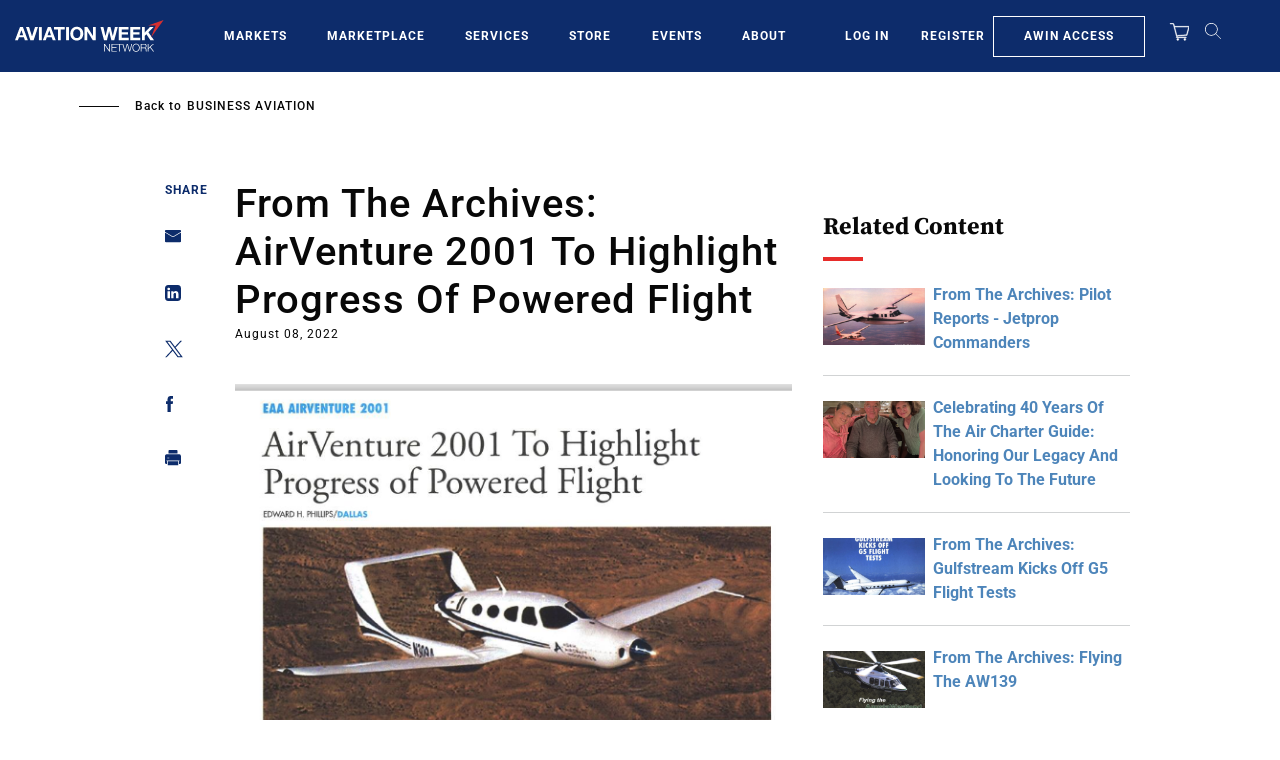

--- FILE ---
content_type: text/javascript; charset=UTF-8
request_url: https://aviationweek.com/awn/api/visitor-info?format=js
body_size: -224
content:
var awnVisitorInfo = {"ipAddress":"3.141.85.0"};